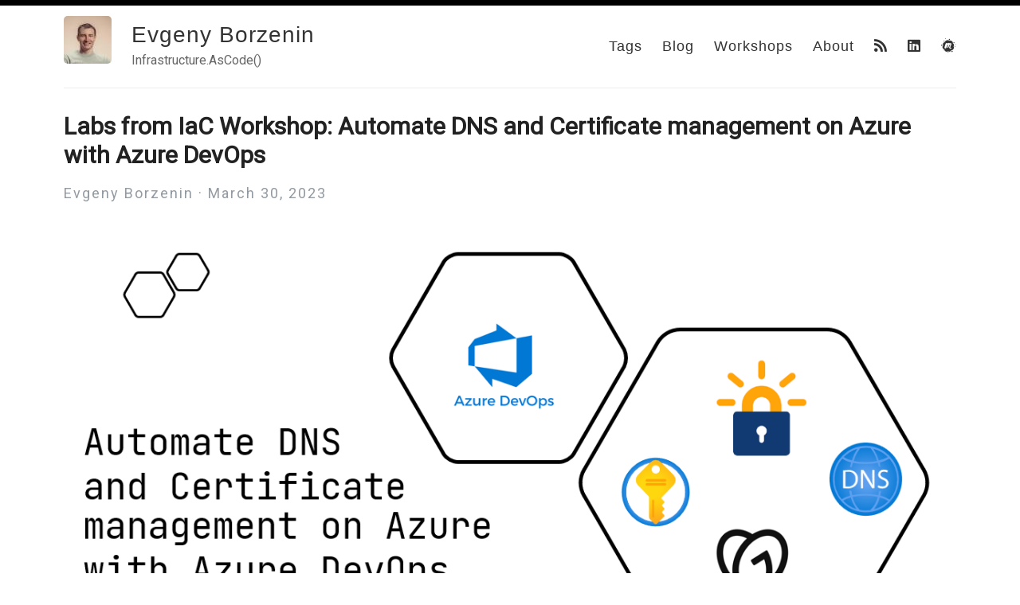

--- FILE ---
content_type: text/html; charset=utf-8
request_url: https://borzenin.com/dns-and-ssl-management-on-azure-with-ado-workshop-labs/
body_size: 2736
content:
<!DOCTYPE html>
<html>
  <head>
    
<!-- Google Tag Manager -->
<script>(function(w,d,s,l,i){w[l]=w[l]||[];w[l].push({'gtm.start':
new Date().getTime(),event:'gtm.js'});var f=d.getElementsByTagName(s)[0],
j=d.createElement(s),dl=l!='dataLayer'?'&l='+l:'';j.async=true;j.src=
'https://www.googletagmanager.com/gtm.js?id='+i+dl;f.parentNode.insertBefore(j,f);
})(window,document,'script','dataLayer','GTM-P9B8NKQ');</script>
<!-- End Google Tag Manager -->


    <title>Labs from IaC Workshop: Automate DNS and Certificate management on Azure with Azure DevOps – Evgeny Borzenin – Infrastructure.AsCode()</title>
        <meta content='text/html; charset=utf-8' http-equiv='Content-Type'>
    <meta http-equiv='X-UA-Compatible' content='IE=edge'>
    <meta name='viewport' content='width=device-width, initial-scale=1.0, maximum-scale=1.0'>

    
    <meta property="og:description" content="Level 200 workshop that covered different aspects of automating DNS and certificate management on Azure with Azure DNS Zone, keyvault-acmebot and Azure DevOps." />
    
    <meta name="author" content="Evgeny Borzenin" />

    
    <meta property="og:title" content="Labs from IaC Workshop: Automate DNS and Certificate management on Azure with Azure DevOps" />
    <meta property="twitter:title" content="Labs from IaC Workshop: Automate DNS and Certificate management on Azure with Azure DevOps" />
    

    
    <meta property="og:image" content="https://borzenin.com/images/2023-03-30-logo.png"/>
    <meta property="twitter:image" content="https://borzenin.com/images/2023-03-30-logo.png"/>
    
    <meta property="og:site_name" content="Evgeny's Borzenin Infrastructure as Code blog"/>
    
    
    
    <meta property="article:tag" content="Bicep"/>
    
    <meta property="article:tag" content="Workshops"/>
    
    <meta property="article:tag" content="Infrastructure as Code"/>
    
    <meta property="article:tag" content="Azure DNS Zone"/>
    
    <meta property="article:tag" content="Azure App Services"/>
    
    <meta property="article:tag" content="Azure KeyVault"/>
    
    <meta property="article:tag" content="PowerShell"/>
    
    <meta property="article:tag" content="Azure DevOps"/>
    

    <link rel="stylesheet" type="text/css" href="/assets/style.css" />
    <link rel="alternate" type="application/rss+xml" title="Evgeny Borzenin - Infrastructure.AsCode()" href="/feed.xml" />
    <link rel="canonical" href="https://borzenin.com/dns-and-ssl-management-on-azure-with-ado-workshop-labs/" />

    <meta name="theme-color" content="#000000">
    <link rel="icon" type="image/png" sizes="32x32" href="/images/favicon.png">
    <script src="https://kit.fontawesome.com/594bd70680.js" crossorigin="anonymous"></script>
  </head>
                                                                    	
  <body>
    
<!-- Google Tag Manager (noscript) -->
<noscript><iframe src="https://www.googletagmanager.com/ns.html?id=GTM-P9B8NKQ"
height="0" width="0" style="display:none;visibility:hidden"></iframe></noscript>
<!-- End Google Tag Manager (noscript) -->

    <div id="bar"></div>
    <div class="wrapper-container">
      <div class="wrapper-masthead">
        <div class="container">
          <header class="masthead clearfix">
            <a href="/" class="site-avatar"><img src="https://avatars0.githubusercontent.com/u/155018?s=60&u=a057dc9b607a2f075050b3a027793f6ec2fd4e2b&v=4" alt="" /></a>

            <div class="site-info">
              <h1 class="site-name"><a href="/">Evgeny Borzenin</a></h1>
              <p class="site-description">Infrastructure.AsCode()</p> 
            </div>

            <nav>
              <a href="/tags">Tags</a>
              <a href="/blog">Blog</a>
              <a href="/workshops">Workshops</a>
              <a href="/about">About</a>
              <a href="/feed.xml"><i class="fas fa-rss social-icon" ></i></a>
              <a href="https://www.linkedin.com/in/evgeny-borzenin-8b13a4"><i class="fab fa-linkedin social-icon" ></i></a>
              <a href="https://www.meetup.com/Infrastructure-As-Code-User-Group-Oslo/"><i class="fab fa-meetup social-icon" ></i></a>
            </nav>
          </header>
        </div>
      </div>

      <div class="wrapper-main">
        <div id="main" role="main" class="container">
          <article class="post detailed">
  <h1>Labs from IaC Workshop: Automate DNS and Certificate management on Azure with Azure DevOps</h1>

  <div>
    <p class="author_title">Evgeny Borzenin  ·  March 30, 2023</p>
    
  </div>
    
  <div class="entry">
    <p><img src="/images/2023-03-30-logo.png" alt="logo" /></p>

<p>Last week I held <a href="https://www.meetup.com/infrastructure-as-code-user-group-oslo/events/291966072">Automate DNS and Certificate management on Azure with Azure DevOps</a> workshop under my <a href="https://www.meetup.com/Infrastructure-As-Code-User-Group-Oslo">Infrastructure as Code user group</a>.</p>

<p>This time we looked at different aspects of automating DNS and certificate management on Azure with Azure DNS Zone, keyvault-acmebot and Azure DevOps and we learned:</p>

<ul>
  <li>How to delegate domain to Azure DNS Zone</li>
  <li>How to automate DNS records management with Azure DevOps</li>
  <li>What options are available on Azure to maintain SSL certificates</li>
  <li>How to automate <a href="https://letsencrypt.org/">Let’s Encrypt</a> certificate management with <a href="https://github.com/shibayan/keyvault-acmebot">keyvault-acmebot</a></li>
</ul>

<p>and many many more…</p>

<p>As always, labs are <a href="https://github.com/evgenyb/iac-workshops/tree/main/dns-and-ssl-management-on-azure-with-ado">available</a> and you are welcome to work with them.</p>

<p>Here is IaC workshops road-map for 2023:</p>

<ul>
  <li>Working with Azure Private Link</li>
  <li>Azure Landing Zones 101</li>
  <li>Working with Azure Container Apps</li>
  <li>AKS Workshop #7 - AKS security</li>
  <li>AKS Workshop #8 - Service mesh with linkerd</li>
</ul>

<p>Don’t miss any upcoming workshops and join my <a href="https://www.meetup.com/Infrastructure-As-Code-User-Group-Oslo">Infrastructure as Code user group</a>!</p>

<p>You can also check out my previous workshops dedicated to Infrastructure as Code tools:</p>

<ul>
  <li><a href="https://workshops.iac-labs.com/avnm-labs/">Working with Azure Virtual Network Manager</a></li>
  <li><a href="https://borzenin.com/working-with-network-watcher/">Working with Azure Network Watcher</a></li>
  <li><a href="https://borzenin.com/working-with-private-links-workshop-labs/">Working with Azure Private Links</a></li>
  <li><a href="https://borzenin.com/dns-and-ssl-management-on-azure-with-ado-workshop-labs/">Automate DNS and Certificate management on Azure with Azure DevOps</a></li>
  <li><a href="https://borzenin.com/azure-load-balancing-options-workshop-labs/">Load-Balancing Options on Azure</a></li>
  <li><a href="https://borzenin.com/iac-with-azure-devops-workshop-labs/">Automate Azure workload provisioning with Bicep, Powershell and Azure DevOps</a></li>
  <li><a href="https://borzenin.com/iac-ws1-labs/">How to live in harmony with ARM templates</a></li>
  <li><a href="https://borzenin.com/iac-ws2-labs/">Implement immutable infrastructure on Azure with ARM templates</a></li>
  <li><a href="https://borzenin.com/iac-ws3-labs/">Implement immutable infrastructure with Pulumi: Part I</a></li>
  <li><a href="https://borzenin.com/iac-ws4-labs/">Implement immutable infrastructure with Pulumi: Part II</a></li>
  <li><a href="https://borzenin.com/azure-kubernetes-service-aks-workshop-3-labs/">Immutable AKS infrastructure with Bicep</a></li>
</ul>

<p>and Azure Kubernetes Services:</p>

<ul>
  <li><a href="https://borzenin.com/azure-kubernetes-service-aks-workshop-1-labs/">AKS Workshop #1 - Introduction to Azure Kubernetes Service (AKS)</a></li>
  <li><a href="https://borzenin.com/azure-kubernetes-service-aks-workshop-2-labs/">AKS Workshop #2 - Advanced AKS configuration</a></li>
  <li><a href="https://borzenin.com/azure-kubernetes-service-aks-workshop-3-labs/">AKS Workshop #3 - Immutable AKS infrastructure with Bicep</a></li>
  <li><a href="https://borzenin.com/azure-kubernetes-service-aks-workshop-4-labs/">AKS Workshop #4 - GitOps in AKS with Flux</a></li>
  <li><a href="https://borzenin.com/azure-kubernetes-service-aks-workshop-5-labs/">AKS Workshop #5 - scaling options for applications and clusters in AKS</a></li>
  <li><a href="https://borzenin.com/azure-aks-workshop-6-monitoring-options-aks-labs/">AKS Workshop #6 - Monitoring options in AKS</a></li>
</ul>

<p>With that - thanks for reading!</p>

  </div>

  <div>
    <div class="post-tags">
      
      
        <a href="/tags/#bicep" class="post-tag">Bicep</a>
      
        <a href="/tags/#workshops" class="post-tag">Workshops</a>
      
        <a href="/tags/#infrastructure-as-code" class="post-tag">Infrastructure as Code</a>
      
        <a href="/tags/#azure-dns-zone" class="post-tag">Azure DNS Zone</a>
      
        <a href="/tags/#azure-app-services" class="post-tag">Azure App Services</a>
      
        <a href="/tags/#azure-keyvault" class="post-tag">Azure KeyVault</a>
      
        <a href="/tags/#powershell" class="post-tag">PowerShell</a>
      
        <a href="/tags/#azure-devops" class="post-tag">Azure DevOps</a>
      
    </div>
  </div>

  <div>
    <p><span class="share-box">Share:</span> <a href="https://www.linkedin.com/shareArticle?mini=true&title=Labs from IaC Workshop: Automate DNS and Certificate management on Azure with Azure DevOps&url=https://borzenin.com/dns-and-ssl-management-on-azure-with-ado-workshop-labs/" target="_blank">LinkedIn</a></p>
  </div>


  
  <h2>Responses</h2>

  <p>Visit the <a href="https://github.com/evgenyb/evgenyb.github.io/issues/38">Github Issue</a> to comment on this page. The comments will not be displayed directly on that page.</p>
  
</article>

        </div>
      </div>

      <div class="wrapper-footer">
        <div class="container">
          <footer class="footer">
              <p class="site-description">© Copyright Evgeny Borzenin - All rights reserved</p>
          </footer>
        </div>
      </div>
    </div>
  </body>
</html>

--- FILE ---
content_type: text/css; charset=utf-8
request_url: https://borzenin.com/assets/style.css
body_size: 3835
content:
@import url("https://fonts.googleapis.com/css?family=Roboto");html,body,div,span,applet,object,iframe,h1,h2,h3,h4,h5,h6,p,blockquote,pre,a,abbr,acronym,address,big,cite,code,del,dfn,em,img,ins,kbd,q,s,samp,small,strike,strong,sub,sup,tt,var,b,u,i,center,dl,dt,dd,ol,ul,li,fieldset,form,label,legend,table,caption,tbody,tfoot,thead,tr,th,td,article,aside,canvas,details,embed,figure,figcaption,footer,header,hgroup,menu,nav,output,ruby,section,summary,time,mark,audio,video{margin:0;padding:0;border:0;font-size:100%;font:inherit;vertical-align:baseline}article,aside,details,figcaption,figure,footer,header,hgroup,menu,nav,section{display:block}body{line-height:1}ol,ul{list-style:none}blockquote,q{quotes:none}blockquote:before,blockquote:after,q:before,q:after{content:'';content:none}table{border-collapse:collapse;border-spacing:0}*,*:before,*:after{-moz-box-sizing:border-box;-webkit-box-sizing:border-box;box-sizing:border-box}html{font-size:100%;height:100%}body{background:#fff;font-family:-system-ui, -apple-system, BlinkMacSystemFont, "Segoe UI", Roboto, Helvetica, Arial, sans-serif, "Apple Color Emoji", "Segoe UI Emoji", "Segoe UI Symbol";color:#404040;line-height:1.7;font-weight:400;font-size:18px;height:100%}.container{margin:0 auto;max-width:1140px;padding:0 10px;width:100%}h1,h2,h3,h4,h5,h6{font-family:-system-ui, -apple-system, BlinkMacSystemFont, "Segoe UI", Roboto, Helvetica, Arial, sans-serif, "Apple Color Emoji", "Segoe UI Emoji", "Segoe UI Symbol";color:#222;font-weight:bold;line-height:1.7;margin:1em 0 15px;padding:0;text-align:left}@media screen and (max-width: 640px){h1,h2,h3,h4,h5,h6{line-height:1.4}}h1{font-size:30px}h1 a{color:inherit}h2{font-size:24px}h3{font-size:20px}h4{font-size:18px;color:#222}p{margin:15px 0}table{padding:0}table tr{border-top:1px solid #cccccc;background-color:white;margin:0;padding:0}table tr:nth-child(2n){background-color:#f8f8f8}table tr th{font-weight:bold;border:1px solid #cccccc;text-align:left;margin:0;padding:6px 13px}table tr td{border:1px solid #cccccc;text-align:left;margin:0;padding:6px 13px}table tr th :first-child,table tr td :first-child{margin-top:0}table tr th :last-child,table tr td :last-child{margin-bottom:0}#search-container{text-align:center}#search-input{width:80%;padding:12px 20px;margin:8px 0;display:inline-block;border:1px solid #ccc;border-radius:4px;box-sizing:border-box;font-size:18px;background-color:#fff3ff}.share-box{font-weight:bold;color:#222}span[data-pullquote]{display:block}@media screen and (max-width: 640px){span[data-pullquote]{display:none}}span[data-pullquote]:before{content:attr(data-pullquote);float:right;width:200px;margin:0 0 0.5em 30px;padding:0 -5% 0 0;font-size:1.3em;font-style:italic;color:green;text-align:center}a{color:#4183C4;text-decoration:none;cursor:pointer}a:hover,a:active{color:#4183C4}ul,ol{margin:15px 0;padding-left:30px}ul{list-style-type:disc}ol{list-style-type:decimal}ol ul,ul ol,ul ul,ol ol{margin:0}ul ul,ol ul{list-style-type:circle}em,i{font-style:italic}strong,b{font-weight:bold}img{max-width:100%}p>img{text-align:center;display:block;margin:0 auto}.gmnoprint img{max-width:none}.date{font-style:italic;color:#666}::-moz-selection{color:#000;background:#eee}::selection{color:#000;background:#eee}.clearfix:before,.clearfix:after{content:" ";display:table}.clearfix:after{clear:both}.wrapper-masthead{margin-bottom:25px}.masthead{padding:20px 0;border-bottom:1px solid #eee}@media screen and (max-width: 640px){.masthead{text-align:center}}.site-avatar{float:left;width:70px;height:70px;margin-right:15px}@media screen and (max-width: 640px){.site-avatar{float:none;display:block;margin:0 auto}}.site-avatar img{border-radius:5px}.site-info{float:left}@media screen and (max-width: 640px){.site-info{float:none;display:block;margin:0 auto}}.site-name{margin:0;color:#333;cursor:pointer;font-family:"Helvetica Neue",Helvetica,Arial,sans-serif;font-weight:300;font-size:28px;letter-spacing:1px;text-align:left}@media screen and (max-width: 640px){.site-name{text-align:center}}.site-description{margin:-5px 0 0 0;color:#666;font-size:16px}@media screen and (max-width: 640px){.site-description{margin:3px 0}}nav{float:right;margin-top:23px;font-family:"Helvetica Neue",Helvetica,Arial,sans-serif;font-size:18px}@media screen and (max-width: 640px){nav{float:none;margin-top:9px;display:block;font-size:16px}}nav a{margin-left:20px;color:#333;text-align:right;font-weight:300;letter-spacing:1px}@media screen and (max-width: 640px){nav a{margin:0 10px;color:#4183C4}}.posts>.post{padding-bottom:2em;border-bottom:1px solid #eee}.posts>.post:last-child{padding-bottom:1em;border-bottom:none}.post blockquote{margin:1.8em .8em;padding:0.1em 1em;color:#666;font-size:22px;font-style:italic;background-color:#ede1ff}.post .you-may-like{margin:1.8em .8em;padding:0.1em 1em;color:#666;font-size:22px;font-style:italic;background-color:#ddffb5}.post .comments{margin-top:10px}.post .read-more{text-transform:uppercase;font-size:15px}.wrapper-container{min-height:100%;position:relative}.wrapper-main{padding-bottom:134px}.wrapper-footer{position:absolute;bottom:0;width:100%;height:89px;background-color:#eee}footer{padding:20px 0;text-align:center}body:after{    background:linear-gradient(to right, #fff 0, #2196F3 33%, #E91E63 66%, #000 100%);    width:100%;    height:5px;    top:0;    position:absolute;    left:0;    content:''}#bar{background:#000;height:7px;background-size:cover;background-position:left 60%;position:fixed;top:0;width:100%;overflow:hidden;z-index:1000}.post h1{font-family:-system-ui, -apple-system, BlinkMacSystemFont, "Segoe UI", Roboto, Helvetica, Arial, sans-serif, "Apple Color Emoji", "Segoe UI Emoji", "Segoe UI Symbol";text-align:left;font-weight:bold;font-kerning:auto;font-feature-settings:"kern","liga","dlig","hlig","cswh";line-height:1.2}.page h1{font-family:-system-ui, -apple-system, BlinkMacSystemFont, "Segoe UI", Roboto, Helvetica, Arial, sans-serif, "Apple Color Emoji", "Segoe UI Emoji", "Segoe UI Symbol";text-align:left;font-weight:bold;font-kerning:auto;font-feature-settings:"kern","liga","dlig","hlig","cswh";line-height:1.2}.author_title{text-align:left;color:#939aa1;letter-spacing:2px}.post_date{text-align:left;color:#939aa1}.cd-container a{color:#30434e;text-decoration:none;font-family:"Open Sans", sans-serif}.cd-container img{max-width:100%}.cd-container h1,.cd-container h2{font-family:"Open Sans", sans-serif;font-weight:bold}.cd-container{width:90%;max-width:1170px;margin:0 auto}.cd-container::after{content:'';display:table;clear:both}#cd-timeline{position:relative;padding:2em 0;margin-top:2em;margin-bottom:2em}#cd-timeline::before{content:'';position:absolute;top:0;left:18px;height:100%;width:4px;background:#d7e4ed}@media only screen and (min-width: 1170px){#cd-timeline{margin-top:3em;margin-bottom:3em}#cd-timeline::before{left:50%;margin-left:-2px}}.cd-timeline-block{position:relative;margin:2em 0}.cd-timeline-block:after{content:"";display:table;clear:both}.cd-timeline-block:first-child{margin-top:0}.cd-timeline-block:last-child{margin-bottom:0}@media only screen and (min-width: 1170px){.cd-timeline-block{margin:4em 0}.cd-timeline-block:first-child{margin-top:0}.cd-timeline-block:last-child{margin-bottom:0}}.cd-timeline-img{position:absolute;top:0;left:0;width:40px;height:40px;border-radius:50%;box-shadow:0 0 0 4px #fff,inset 0 2px 0 rgba(0,0,0,0.08),0 3px 0 4px rgba(0,0,0,0.05)}.cd-timeline-img img{display:block;width:24px;height:24px;position:relative;left:50%;top:50%;margin-left:-12px;margin-top:-12px;border-radius:10px}.cd-timeline-img.cd-picture{background:#75ce66}.cd-timeline-img.cd-movie{background:#c03b44}.cd-timeline-img.cd-location{background:#f0ca45}.chip{display:inline-block;height:32px;font-size:14px;font-weight:500;color:rgba(0,0,0,0.6);line-height:32px;padding:0 12px;border-radius:16px;background-color:#e4e4e4;margin-bottom:5px;margin-right:5px}.yellow.lighten-2{background-color:#efd3f9 !important}#gh-latest{font-size:16px;text-align:center}.text-link{color:#000;text-decoration:none;border-bottom:1px dotted #000}#carbonads{--width: 180px;--font-size: 14px}#carbonads{font-family:-apple-system, BlinkMacSystemFont, "Segoe UI", Roboto, Oxygen-Sans, Ubuntu, Cantarell, "Helvetica Neue", Helvetica, Arial, sans-serif;display:inline-block;overflow:hidden;max-width:270px;border-radius:4px;text-align:center;border:dashed 1px #e6e6e6;background-color:#fafafa;font-size:var(--font-size);line-height:1.5;width:100%}#carbonads a{color:inherit;text-decoration:none}#carbonads a:hover{color:inherit}#carbonads span{position:relative;display:block;overflow:hidden}.carbon-img{display:block;margin-bottom:8px;max-width:var(--width);line-height:1}.carbon-img img{display:block;margin:0 auto;max-width:130px !important;width:var(--width);height:auto;float:left;margin:0}.carbon-text{display:block;padding:0 1em 8px;max-width:138px;float:left;text-align:left}.carbon-poweredby{display:block;padding:10px var(--font-size);background:repeating-linear-gradient(-45deg, transparent, transparent 5px, rgba(0,0,0,0.025) 5px, rgba(0,0,0,0.025) 10px) rgba(241,243,244,0.4);text-transform:uppercase;letter-spacing:.5px;font-weight:600;font-size:9px;line-height:0}.post-tag{white-space:nowrap}.post-tags{text-align:left;line-height:35px}.post-tags a{font-size:14.5px;padding:2px 13px;border:none;background-color:#F2F2F2;border-radius:3px;color:#000}.pagination a,.pagination span{padding:7px 18px;border:1px solid #eee;margin-left:-2px;margin-right:-2px;background-color:#ffffff;display:inline-block}.pagination a:hover{background-color:#f1f1f1;color:#333}.pagination{text-align:center}@media only screen and (min-width: 320px) and (max-width: 759px){#carbonads{float:none;margin:0 auto;max-width:330px}#carbonads span{position:relative}#carbonads>span{max-width:none}.carbon-img{float:left;margin:0}.carbon-img img{max-width:130px !important}.carbon-text{float:left;margin-bottom:0;padding:8px 20px;text-align:left;max-width:calc(100% - 130px - 3em)}.carbon-poweredby{left:130px;bottom:0;display:block;width:100%}}.tlemail{width:80%;padding:12px 20px;margin:8px 0;display:inline-block;border:1px solid #ccc;border-radius:4px;box-sizing:border-box}.subscribeBtn{width:30%;background-color:#4CAF50;color:white;padding:14px 20px;margin:8px 0;border:none;border-radius:4px;cursor:pointer;font-size:11pt}.tinyletterForm{border:1px solid #ccc;padding:3px;text-align:center;background:#ececec;margin:8px;border-radius:5px}.btn-subscribe{line-height:20px;text-decoration:none;background:#00000015;border:none;font-size:12px;padding:0px 7px;display:inline-block;border-radius:4px;position:relative;top:-1px;margin-left:5px;color:black}.btn-subscribe:hover{color:black}.btn-subscribe>svg{width:21px;height:21px;vertical-align:bottom;margin:0 -2px 0 -5px}@media only screen and (min-width: 1170px){.cd-timeline-img{width:60px;height:60px;left:50%;margin-left:-30px;-webkit-transform:translateZ(0);-webkit-backface-visibility:hidden}.cssanimations .cd-timeline-img.is-hidden{visibility:hidden}.cssanimations .cd-timeline-img.bounce-in{visibility:visible;-webkit-animation:cd-bounce-1 0.6s;-moz-animation:cd-bounce-1 0.6s;animation:cd-bounce-1 0.6s}}@-webkit-keyframes cd-bounce-1{0%{opacity:0;-webkit-transform:scale(0.5)}60%{opacity:1;-webkit-transform:scale(1.2)}100%{-webkit-transform:scale(1)}}@-moz-keyframes cd-bounce-1{0%{opacity:0;-moz-transform:scale(0.5)}60%{opacity:1;-moz-transform:scale(1.2)}100%{-moz-transform:scale(1)}}@keyframes cd-bounce-1{0%{opacity:0;-webkit-transform:scale(0.5);-moz-transform:scale(0.5);-ms-transform:scale(0.5);-o-transform:scale(0.5);transform:scale(0.5)}60%{opacity:1;-webkit-transform:scale(1.2);-moz-transform:scale(1.2);-ms-transform:scale(1.2);-o-transform:scale(1.2);transform:scale(1.2)}100%{-webkit-transform:scale(1);-moz-transform:scale(1);-ms-transform:scale(1);-o-transform:scale(1);transform:scale(1)}}.cd-timeline-content{position:relative;margin-left:60px;background:#e9f0f5;border-radius:0.25em;padding:1em;box-shadow:0 3px 0 #d7e4ed}.cd-timeline-content:after{content:"";display:table;clear:both}.cd-timeline-content h2{color:#303e49}.cd-timeline-content p,.cd-timeline-content .cd-read-more,.cd-timeline-content .cd-date{font-size:13px;font-size:0.8125rem}.cd-timeline-content .cd-read-more,.cd-timeline-content .cd-date{display:inline-block}.cd-timeline-content p{margin:1em 0;line-height:1.6}.cd-timeline-content .cd-read-more{float:right;padding:.8em 1em;background:#acb7c0;color:white;border-radius:0.25em}.no-touch .cd-timeline-content .cd-read-more:hover{background-color:#bac4cb}.cd-timeline-content .cd-date{float:left;padding:.8em 0;opacity:.7}.cd-timeline-content::before{content:'';position:absolute;top:16px;right:100%;height:0;width:0;border:7px solid transparent;border-right:7px solid white}@media only screen and (min-width: 768px){.cd-timeline-content h2{font-size:20px;font-size:1.25rem}.cd-timeline-content p{font-size:16px;font-size:1rem}.cd-timeline-content .cd-read-more,.cd-timeline-content .cd-date{font-size:14px;font-size:0.875rem}}@media only screen and (min-width: 1170px){.cd-timeline-content{margin-left:0;padding:1.6em;width:45%}.cd-timeline-content::before{top:24px;left:100%;border-color:transparent;border-left-color:white}.cd-timeline-content .cd-read-more{float:left}.cd-timeline-content .cd-date{position:absolute;width:100%;left:122%;top:6px;font-size:16px;font-size:1rem}.cd-timeline-block:nth-child(even) .cd-timeline-content{float:right}.cd-timeline-block:nth-child(even) .cd-timeline-content::before{top:24px;left:auto;right:100%;border-color:transparent;border-right-color:white}.cd-timeline-block:nth-child(even) .cd-timeline-content .cd-read-more{float:right}.cd-timeline-block:nth-child(even) .cd-timeline-content .cd-date{left:auto;right:122%;text-align:right}.cssanimations .cd-timeline-content.is-hidden{visibility:hidden}.cssanimations .cd-timeline-content.bounce-in{visibility:visible;-webkit-animation:cd-bounce-2 0.6s;-moz-animation:cd-bounce-2 0.6s;animation:cd-bounce-2 0.6s}}@media only screen and (min-width: 1170px){.cssanimations .cd-timeline-block:nth-child(even) .cd-timeline-content.bounce-in{-webkit-animation:cd-bounce-2-inverse 0.6s;-moz-animation:cd-bounce-2-inverse 0.6s;animation:cd-bounce-2-inverse 0.6s}}@-webkit-keyframes cd-bounce-2{0%{opacity:0;-webkit-transform:translateX(-100px)}60%{opacity:1;-webkit-transform:translateX(20px)}100%{-webkit-transform:translateX(0)}}@-moz-keyframes cd-bounce-2{0%{opacity:0;-moz-transform:translateX(-100px)}60%{opacity:1;-moz-transform:translateX(20px)}100%{-moz-transform:translateX(0)}}@keyframes cd-bounce-2{0%{opacity:0;-webkit-transform:translateX(-100px);-moz-transform:translateX(-100px);-ms-transform:translateX(-100px);-o-transform:translateX(-100px);transform:translateX(-100px)}60%{opacity:1;-webkit-transform:translateX(20px);-moz-transform:translateX(20px);-ms-transform:translateX(20px);-o-transform:translateX(20px);transform:translateX(20px)}100%{-webkit-transform:translateX(0);-moz-transform:translateX(0);-ms-transform:translateX(0);-o-transform:translateX(0);transform:translateX(0)}}@-webkit-keyframes cd-bounce-2-inverse{0%{opacity:0;-webkit-transform:translateX(100px)}60%{opacity:1;-webkit-transform:translateX(-20px)}100%{-webkit-transform:translateX(0)}}@-moz-keyframes cd-bounce-2-inverse{0%{opacity:0;-moz-transform:translateX(100px)}60%{opacity:1;-moz-transform:translateX(-20px)}100%{-moz-transform:translateX(0)}}@keyframes cd-bounce-2-inverse{0%{opacity:0;-webkit-transform:translateX(100px);-moz-transform:translateX(100px);-ms-transform:translateX(100px);-o-transform:translateX(100px);transform:translateX(100px)}60%{opacity:1;-webkit-transform:translateX(-20px);-moz-transform:translateX(-20px);-ms-transform:translateX(-20px);-o-transform:translateX(-20px);transform:translateX(-20px)}100%{-webkit-transform:translateX(0);-moz-transform:translateX(0);-ms-transform:translateX(0);-o-transform:translateX(0);transform:translateX(0)}}.highlight{background-color:#1e1c3f;padding:7px 7px 7px 10px;overflow:auto;font-size:90%}code{font-family:'Bitstream Vera Sans Mono','Courier', monospace;color:#d8d8d8}.highlighter-rouge{background-color:#FAFAFA;color:#FF554A}.highlight .c{color:#586E75}.highlight .err{color:#93A1A1}.highlight .g{color:#93A1A1}.highlight .k{color:#859900}.highlight .l{color:#93A1A1}.highlight .n{color:#93A1A1}.highlight .o{color:#859900}.highlight .x{color:#CB4B16}.highlight .p{color:#93A1A1}.highlight .cm{color:#586E75}.highlight .cp{color:#859900}.highlight .c1{color:#586E75}.highlight .cs{color:#859900}.highlight .gd{color:#2AA198}.highlight .ge{color:#93A1A1;font-style:italic}.highlight .gr{color:#DC322F}.highlight .gh{color:#CB4B16}.highlight .gi{color:#859900}.highlight .go{color:#93A1A1}.highlight .gp{color:#93A1A1}.highlight .gs{color:#93A1A1;font-weight:bold}.highlight .gu{color:#CB4B16}.highlight .gt{color:#93A1A1}.highlight .kc{color:#CB4B16}.highlight .kd{color:#268BD2}.highlight .kn{color:#859900}.highlight .kp{color:#859900}.highlight .kr{color:#268BD2}.highlight .kt{color:#DC322F}.highlight .ld{color:#93A1A1}.highlight .m{color:#2AA198}.highlight .s{color:#2AA198}.highlight .na{color:#93A1A1}.highlight .nb{color:#E91E63}.highlight .nc{color:#268BD2}.highlight .no{color:#CB4B16}.highlight .nd{color:#268BD2}.highlight .ni{color:#CB4B16}.highlight .ne{color:#CB4B16}.highlight .nf{color:#268BD2}.highlight .nl{color:#93A1A1}.highlight .nn{color:#93A1A1}.highlight .nx{color:#B39DDB}.highlight .py{color:#93A1A1}.highlight .nt{color:#268BD2}.highlight .nv{color:#268BD2}.highlight .ow{color:#859900}.highlight .w{color:#93A1A1}.highlight .mf{color:#2AA198}.highlight .mh{color:#2AA198}.highlight .mi{color:#2AA198}.highlight .mo{color:#2AA198}.highlight .sb{color:#586E75}.highlight .sc{color:#2AA198}.highlight .sd{color:#93A1A1}.highlight .s2{color:#2AA198}.highlight .se{color:#CB4B16}.highlight .sh{color:#93A1A1}.highlight .si{color:#2AA198}.highlight .sx{color:#2AA198}.highlight .sr{color:#DC322F}.highlight .s1{color:#2AA198}.highlight .ss{color:#2AA198}.highlight .bp{color:#268BD2}.highlight .vc{color:#268BD2}.highlight .vg{color:#268BD2}.highlight .vi{color:#268BD2}.highlight .il{color:#2AA198}
